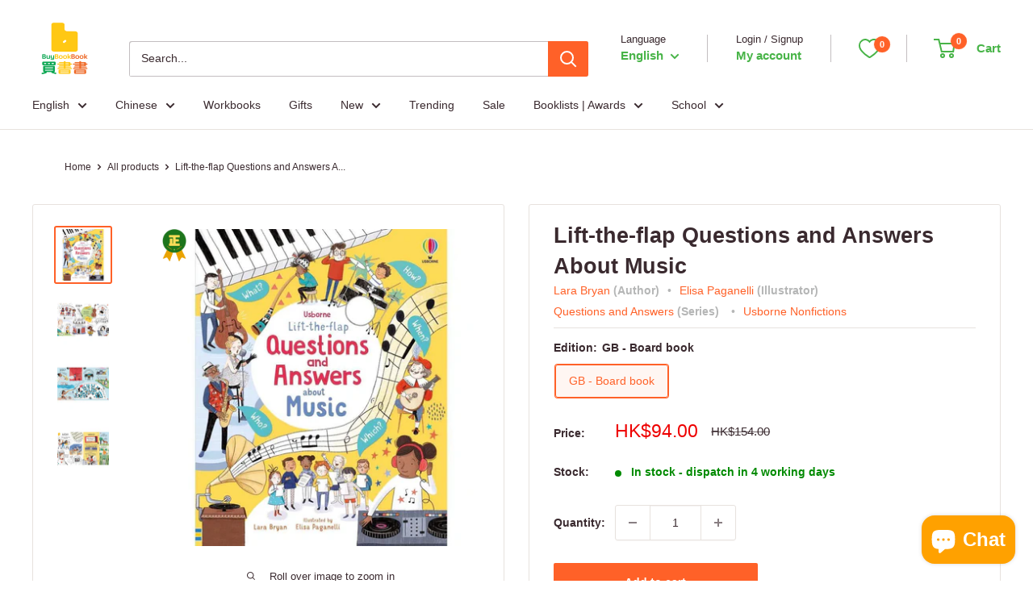

--- FILE ---
content_type: application/javascript
request_url: https://cdn.kilatechapps.com/media/countdownbar/17784925.min.js
body_size: 775
content:
countdownkt.css = document.createElement('style');countdownkt.css.id = "ctb-kt-style";countdownkt.css.innerHTML = ` #ctbkt1.ctbkt-product{text-align:center}#ctbkt1.ctbkt-product .ctb-kt-message{text-align:center}#ctbkt1.ctbkt-product .ctb-kt-timer{margin:5px 0}#ctbkt1.ctb-kt.ctbkt-product{padding:10px 0}#ctbkt1.ctb-kt{background-color:rgba(255,87,87,1);background-image:linear-gradient(270deg,rgba(255,87,87,1),rgba(255,87,87,1))}#ctbkt1 .ctb-kt-message div:first-child{color:rgba(255,247,222,1);font-size:14px;font-weight:600;font-style:normal;font-family:inherit}#ctbkt1 .ctb-kt-message div:last-child{color:rgba(255,247,221,1);font-size:13px;font-weight:600;font-style:normal;font-family:inherit}#ctbkt1 .ctb-kt-message{line-height:1.2}#ctbkt1 .ctb-ktt-unit{color:rgba(224,217,217,1);font-size:9px;font-weight:400;font-style:normal;font-family:inherit}#ctbkt1 .ctbktt-digit{color:rgba(255,87,87,1);font-size:22px;font-weight:400;font-family:inherit;background-color:rgba(255,255,255,1);border:unset;border-color:rgba(248,231,28,1)}#ctbkt1 .ctb-kt-action{background-color:rgba(254,249,249,1);color:rgba(255,87,87,1)}#ctbkt1 .ctb-kt-action.ctbktt-button:hover,#ctbkt1 .ctb-kt-action.ctbktt-discount.ctbktt-clicked{background-color:rgba(89,89,89,1);color:rgba(255,255,255,1)}#ctbkt1 .ctb-kt-action-msg{font-size:10px;font-weight:600;font-style:normal;font-family:inherit}#ctbkt1 .ctb-kt-action svg{height:10px;width:10px}#ctbkt1 .ctb-kt-action.ctbktt-discount.ctbktt-clicked:before{font-size:10px}@media screen and (max-width:750px){#ctbkt1.ctbkt-product{text-align:center}#ctbkt1.ctbkt-product .ctb-kt-message{text-align:center}#ctbkt1.ctbkt-product .ctb-kt-component{align-items:center}}`;;countdownkt.initVariables=()=>{countdownkt.app_plan="paid";countdownkt.plocale="en";countdownkt.timers={"ctbkt1":{"design":"ctbkt-bar","action_type":"ctbktt-button","action_url":"https://buybookbook.com/collections/buy-3-get-1-promotion","pmethod":"auto","showpage":"all","nature":"all","tags":"","stock":"all","digitanim":"ctbktt-animate1","texts":{"en":{"msg1":"BOB Buy3 Get1","msg2":"Ends in","action":"SHOP","days":"D","hours":"H","mins":"M","secs":"S"}},"placement":"#shopify-section-header","remaining":0,"schedule":{"smethod":"specific","period":"60","repeat":false,"timezone":-480,"start_timestamp":1761274243700,"end_timestamp":1768579140000,"start_time":"2:00","end_time":"20:00","respect_timezone":false}}};};if(document.readyState==='loading'){document.addEventListener('DOMContentLoaded',(event)=>{countdownkt.main();});}else{countdownkt.main();}

--- FILE ---
content_type: text/javascript; charset=utf-8
request_url: https://buybookbook.com/products/lift-the-flap-questions-and-answers-about-music.js
body_size: 1018
content:
{"id":6866533253281,"title":"Lift-the-flap Questions and Answers About Music","handle":"lift-the-flap-questions-and-answers-about-music","description":"By: Lara Bryan | Illustrator:  Elisa Paganelli | Series: Questions and Answers \u003chr\u003eWith questions such as How do you write a song? and Can you play music in space? this book is perfect for encouraging an interest in music. Lift the flaps to discover instruments from around the world, and hear them come to life by listening to the book's playlist on Usborne Quicklinks.","published_at":"2021-07-22T13:40:33+08:00","created_at":"2021-07-17T14:39:00+08:00","vendor":"Usborne","type":"Children’s \/ Teenage general interest: Art\/ music\/ drama and film","tags":["12exclude","Activity Books","Age Group 6-11","Age Group ONLY 6-11","Age_05-07","answers book","Availability_In-stock","B5J79","before_2024","Biography \u0026 Autobiography","books 5 year olds","books about music kids","Children","Children's","Children's interactive and activity books and kits","childrens flap books","Children’s","Children’s \/ Teenage general interest: Art\/ music\/ drama and film","Children’s interactive and activity books and kits","duplicate_0715","Elisa Paganelli","fact books","facts kids","For National Curriculum Key Stage 1 (England and Wales)","For National Curriculum Key Stage 2 (England and Wales)","Format_Board Book","Format_Full Color","General","Interest age: from c 6 years","item_duplicate_true","JUVENILE NONFICTION","Keywords_Reading Programme","kids books ages 6-8","kids books with flaps","Language 語言_English 英文","Lara Bryan","lift the flap books","Lift-The-Flap Q\u0026A","Music","music books kids","New_Active","New_Generic","Nonfiction","osborne flap books","q\u0026a book","Questions and Answers","questions books kids","Status_Restocked","Subject_Dictionary \u0026 Reference","Subject_General Knowledge","Teenage general interest: Biography and autobiography","Teenage general interest: Music and musicians","Unit_Single","Usborne Nonfictions","Usborne Publishing","學前 Preschool Basics","機關特色 Feature_翻翻 Lift-the-Flap","翻翻 Lift-the-Flap","非故事 Nonfiction_學前基礎 Preschool Basics","類型 Genre_學前 Preschool Basics"],"price":9400,"price_min":9400,"price_max":9400,"available":true,"price_varies":false,"compare_at_price":15400,"compare_at_price_min":15400,"compare_at_price_max":15400,"compare_at_price_varies":false,"variants":[{"id":40387003908257,"title":"GB - Board book","option1":"GB - Board book","option2":null,"option3":null,"sku":"DTRUBUK-9781474959964","requires_shipping":true,"taxable":false,"featured_image":{"id":43596274467043,"product_id":6866533253281,"position":1,"created_at":"2024-12-18T20:12:25+08:00","updated_at":"2024-12-18T20:12:25+08:00","alt":"Lift-the-flap Questions and Answers About Music Usborne","width":1000,"height":1000,"src":"https:\/\/cdn.shopify.com\/s\/files\/1\/1778\/4925\/files\/Lift-the-flapQuestionsandAnswersAboutMusic.jpg?v=1734523945","variant_ids":[40387003908257]},"available":true,"name":"Lift-the-flap Questions and Answers About Music - GB - Board book","public_title":"GB - Board book","options":["GB - Board book"],"price":9400,"weight":530,"compare_at_price":15400,"inventory_management":"shopify","barcode":"9781474959964","featured_media":{"alt":"Lift-the-flap Questions and Answers About Music Usborne","id":35680913293539,"position":1,"preview_image":{"aspect_ratio":1.0,"height":1000,"width":1000,"src":"https:\/\/cdn.shopify.com\/s\/files\/1\/1778\/4925\/files\/Lift-the-flapQuestionsandAnswersAboutMusic.jpg?v=1734523945"}},"requires_selling_plan":false,"selling_plan_allocations":[]}],"images":["\/\/cdn.shopify.com\/s\/files\/1\/1778\/4925\/files\/Lift-the-flapQuestionsandAnswersAboutMusic.jpg?v=1734523945","\/\/cdn.shopify.com\/s\/files\/1\/1778\/4925\/files\/Lift-the-flapQuestionsandAnswersAboutMusic2.jpg?v=1734523949","\/\/cdn.shopify.com\/s\/files\/1\/1778\/4925\/files\/Lift-the-flapQuestionsandAnswersAboutMusic4.jpg?v=1734523954","\/\/cdn.shopify.com\/s\/files\/1\/1778\/4925\/files\/Lift-the-flapQuestionsandAnswersAboutMusic3.jpg?v=1734523959"],"featured_image":"\/\/cdn.shopify.com\/s\/files\/1\/1778\/4925\/files\/Lift-the-flapQuestionsandAnswersAboutMusic.jpg?v=1734523945","options":[{"name":"Edition","position":1,"values":["GB - Board book"]}],"url":"\/products\/lift-the-flap-questions-and-answers-about-music","media":[{"alt":"Lift-the-flap Questions and Answers About Music Usborne","id":35680913293539,"position":1,"preview_image":{"aspect_ratio":1.0,"height":1000,"width":1000,"src":"https:\/\/cdn.shopify.com\/s\/files\/1\/1778\/4925\/files\/Lift-the-flapQuestionsandAnswersAboutMusic.jpg?v=1734523945"},"aspect_ratio":1.0,"height":1000,"media_type":"image","src":"https:\/\/cdn.shopify.com\/s\/files\/1\/1778\/4925\/files\/Lift-the-flapQuestionsandAnswersAboutMusic.jpg?v=1734523945","width":1000},{"alt":"Lift-the-flap Questions and Answers About Music Usborne","id":35680913719523,"position":2,"preview_image":{"aspect_ratio":1.0,"height":1000,"width":1000,"src":"https:\/\/cdn.shopify.com\/s\/files\/1\/1778\/4925\/files\/Lift-the-flapQuestionsandAnswersAboutMusic2.jpg?v=1734523949"},"aspect_ratio":1.0,"height":1000,"media_type":"image","src":"https:\/\/cdn.shopify.com\/s\/files\/1\/1778\/4925\/files\/Lift-the-flapQuestionsandAnswersAboutMusic2.jpg?v=1734523949","width":1000},{"alt":"Lift-the-flap Questions and Answers About Music Usborne","id":35680914112739,"position":3,"preview_image":{"aspect_ratio":1.0,"height":1000,"width":1000,"src":"https:\/\/cdn.shopify.com\/s\/files\/1\/1778\/4925\/files\/Lift-the-flapQuestionsandAnswersAboutMusic4.jpg?v=1734523954"},"aspect_ratio":1.0,"height":1000,"media_type":"image","src":"https:\/\/cdn.shopify.com\/s\/files\/1\/1778\/4925\/files\/Lift-the-flapQuestionsandAnswersAboutMusic4.jpg?v=1734523954","width":1000},{"alt":"Lift-the-flap Questions and Answers About Music Usborne","id":35680914571491,"position":4,"preview_image":{"aspect_ratio":1.0,"height":1000,"width":1000,"src":"https:\/\/cdn.shopify.com\/s\/files\/1\/1778\/4925\/files\/Lift-the-flapQuestionsandAnswersAboutMusic3.jpg?v=1734523959"},"aspect_ratio":1.0,"height":1000,"media_type":"image","src":"https:\/\/cdn.shopify.com\/s\/files\/1\/1778\/4925\/files\/Lift-the-flapQuestionsandAnswersAboutMusic3.jpg?v=1734523959","width":1000}],"requires_selling_plan":false,"selling_plan_groups":[]}